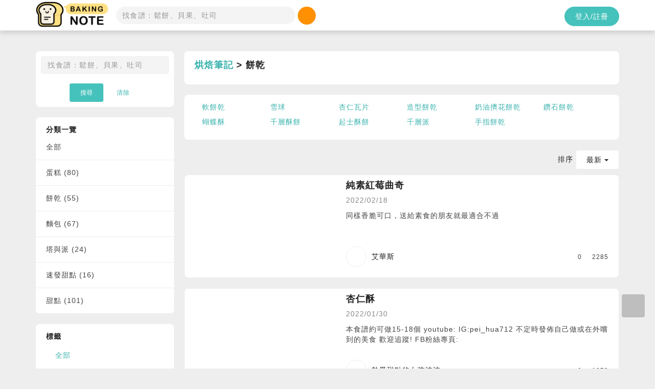

--- FILE ---
content_type: text/html; charset=UTF-8
request_url: https://bakingnote.com/recipes/3?page=1
body_size: 7900
content:
<!DOCTYPE html>
<html lang="en">

<head>
    <meta charset="UTF-8">
<meta content='width=device-width, initial-scale=1, maximum-scale=1, user-scalable=no' name='viewport'>
<link href="/img/logo_pic.png" rel="shortcut icon" type="image/ico" />
<link rel="stylesheet" href="/css/bootstrap.min.css">
<!-- <link rel="stylesheet" href="https://cdnjs.cloudflare.com/ajax/libs/font-awesome/4.5.0/css/font-awesome.min.css"> -->
<!-- <link rel="stylesheet" href="https://use.fontawesome.com/releases/v5.7.2/css/all.css" integrity="sha384-fnmOCqbTlWIlj8LyTjo7mOUStjsKC4pOpQbqyi7RrhN7udi9RwhKkMHpvLbHG9Sr" crossorigin="anonymous"> -->
<script src="https://kit.fontawesome.com/cf3235ccb7.js" crossorigin="anonymous"></script>
<link rel="stylesheet" href="https://cdnjs.cloudflare.com/ajax/libs/simple-line-icons/2.4.1/css/simple-line-icons.min.css">
<link rel="stylesheet" href="/css/owl.carousel.min.css">
<link rel="stylesheet" href="/css/main.css?t=1769400887">

<meta name="csrf-token" content="yxqBmDwdgyFIaiA0AIOOmTtkCk80YgEeilSsRIG8">
<script src="/pjs/mem"></script>

<!-- Global site tag (gtag.js) - Google Analytics -->
<script async src="https://www.googletagmanager.com/gtag/js?id=UA-145389132-1"></script>
<script>
  window.dataLayer = window.dataLayer || [];
  function gtag(){dataLayer.push(arguments);}
  gtag('js', new Date());

  gtag('config', 'UA-145389132-1');
</script>
    <link rel="stylesheet" href="/css/pages/article_detail.css">

    <title>各種餅乾食譜、做法｜ Baking Note 烘焙筆記</title>
    <meta property="og:title" content="各種餅乾食譜、做法｜ Baking Note 烘焙筆記" />
    <meta property="og:url" content="https://bakingnote.com/recipes/3?page=1" />
    <meta property="og:type" content="website" />
    
        <meta property="og:image" content="https://media.bakingnote.com/recipe/50/850_51484_[1645168147].jpg" />
    
<script type="application/ld+json">
{
  "@context": "https://schema.org",
  "@type": "ItemList",
  "itemListElement": [
        {
          "@type": "ListItem",
          "position": 1,
          "url": "https://bakingnote.com/recipe/850",
          "description": "同樣香脆可口，送給素食的朋友就最適合不過",
          "additionalType": "Recipe",
          "name": "純素紅莓曲奇",
          "image": "https://media.bakingnote.com/recipe/50/850_51484_[1645168147]_large.jpg"
        }
,        {
          "@type": "ListItem",
          "position": 2,
          "url": "https://bakingnote.com/recipe/873",
          "description": "本食譜約可做15-18個 youtube:https://youtu.be/ay521tUYd2E IG:pei_hua712 不定時發佈自己做或在外嚐到的美食 歡迎追蹤! FB粉絲專頁: https://www.facebook.com/peggy860712",
          "additionalType": "Recipe",
          "name": "杏仁酥",
          "image": "https://media.bakingnote.com/recipe/73/873_69724_[0]_large.jpg"
        }
,        {
          "@type": "ListItem",
          "position": 3,
          "url": "https://bakingnote.com/recipe/872",
          "description": "本食譜約可做10-12個 youtube:https://youtu.be/uTK61JOaud8 IG:pei_hua712 不定時發佈自己做或在外嚐到的美食 歡迎追蹤! FB粉絲專頁: https://www.facebook.com/peggy860712",
          "additionalType": "Recipe",
          "name": "巧克力燕麥酥餅",
          "image": "https://media.bakingnote.com/recipe/72/872_54327_[0]_large.jpg"
        }
,        {
          "@type": "ListItem",
          "position": 4,
          "url": "https://bakingnote.com/recipe/808",
          "description": "感覺很奇怪的組合，但是真的好吃！給朋友吃其實大家都猜不太出來，頂多猜出花生醬，味噌是提供一個鹹鮮的尾韻，請大家真的可以試試看！表面裹上二砂亮晶晶～口感外酥內鬆軟。 食譜是用白味噌，就是一般煮湯的味噌，如果想要味噌強烈一點可以用赤味噌。 可以做約12-14顆餅乾",
          "additionalType": "Recipe",
          "name": "花生味噌餅乾",
          "image": "https://media.bakingnote.com/recipe/8/808_45238_[0]_large.jpg"
        }
,        {
          "@type": "ListItem",
          "position": 5,
          "url": "https://bakingnote.com/recipe/807",
          "description": "",
          "additionalType": "Recipe",
          "name": "芝士/起司餅乾",
          "image": "https://media.bakingnote.com/recipe/7/807_84297_[1636904059]_large.jpg"
        }
,        {
          "@type": "ListItem",
          "position": 6,
          "url": "https://bakingnote.com/recipe/833",
          "description": "這是一款椰蓉控肯定會愛的“非常椰蓉”香酥餅乾，個人覺得比純粹的椰子球餅乾更美味喔！😋",
          "additionalType": "Recipe",
          "name": "椰蓉奶酥餅乾",
          "image": "https://media.bakingnote.com/recipe/33/833_97782_[0]_large.jpg"
        }
,        {
          "@type": "ListItem",
          "position": 7,
          "url": "https://bakingnote.com/recipe/796",
          "description": "伯爵茶葉用研磨機打細，所以茶香很明顯，跟預期的味道很像，但口感不太接近想要的硬脆口感，因為懶得壓平搓成圓球狀結果鬆鬆脆脆的，雖然也還不賴，但下次還想再試試桿平的口感，畢竟伯爵茶口味怎麼做都不膩。",
          "additionalType": "Recipe",
          "name": "伯爵茶餅乾球",
          "image": "https://media.bakingnote.com/recipe/96/796_70998_[1636019469]_large.jpg"
        }
,        {
          "@type": "ListItem",
          "position": 8,
          "url": "https://bakingnote.com/recipe/787",
          "description": "",
          "additionalType": "Recipe",
          "name": "貓舌頭餅乾",
          "image": "https://media.bakingnote.com/recipe/87/787_89603_[1635686429]_large.jpg"
        }
,        {
          "@type": "ListItem",
          "position": 9,
          "url": "https://bakingnote.com/recipe/785",
          "description": "",
          "additionalType": "Recipe",
          "name": "萬聖節 木乃伊牛粒 小西點",
          "image": "https://media.bakingnote.com/recipe/85/785_49385_[1635537286]_large.jpg"
        }
,        {
          "@type": "ListItem",
          "position": 10,
          "url": "https://bakingnote.com/recipe/775",
          "description": "Happy Halloween人家是不給糖就搗蛋,我的是不拿餅乾就搗蛋。",
          "additionalType": "Recipe",
          "name": "Halloween南瓜&幽靈",
          "image": "https://media.bakingnote.com/recipe/75/775_88842_[1635444984]_large.jpg"
        }
  ]
}
</script>
</head>

<body>
    <header>
    <div class="container" style="z-index: 9999999999999; background: #FFFFFF;">
        <a href="/" class="logo"><img src="/img/logo.png"></a>
        <div id="search_1" class="search">
            <form name="fs" method="GET" action="/recipes/">
                <input name="search" type="text" value="" placeholder="找食譜：鬆餅、貝果、吐司" class="form-control">
                <a href="#" class="btn btn-circle btn-info" onclick="document.fs.submit();return false;"><i class="fa fa-search"></i></a>
            </form>
        </div>
        <div class="header-menu">
                        <a href="#" class="btn btn-chip btn-primary login_bt" login_action="">登入/註冊</a>
                        <sapn id="search_toggle" class="btn btn-circle btn-info"><i class="fa fa-search"></i></sapn>
        </div>
    </div>
    <div id="mobile_search" style="display:none;position:absolute;left:0;top:50px;width:100%;padding:20px 0 20px 0;text-align:center;background:#DDDDDD; z-index:9999999999999;">
    	<form name="fs_mobile" method="GET" action="/recipes/">
            <input name="search" type="text" style="width:80%;display:inline-block;" value="" placeholder="找食譜：鬆餅、貝果、吐司" class="form-control">
            <a href="#" class="btn btn-info" style="display:inline-block;padding:6px;" onclick="document.fs_mobile.submit();return false;">搜尋</a>
        </form>
    </div>
    <div style="clear:both;"></div>
</header>    <main>
        <div class="wrap">
            <div class="container">
                <div class="row">
                    <!-- 左選單 start -->
                    <div class="col-lg-3 col-sm-4 col-xs-12">
                        <aside class="filter-aside">
                            <a href="javascript:;" class="aside-close visible-xs"><i class="fa fa-times"></i></a>
                            <div class="side-board">
                                <div style="padding:10px;text-align:center;">
                                    <form name="fss" method="GET" action="/recipes/">
                                        <input name="search" type="text" value="" placeholder="找食譜：鬆餅、貝果、吐司" class="form-control">
                                        <br />
                                        <button type="submit" role="button" class="btn btn-primary btn-sm">搜尋</button>
                                        <a href="/recipes/3" role="button" class="btn btn-sm">清除</a>
                                    </form>
                                </div>
                            </div>
                            <div class="side-board">
                                <div class="title">分類一覽</div>
                                <ul class="list-menu">
                                    <li>
                                        <a href="/recipes/">全部</a>
                                    </li>
                                                                        <li>
                                        <a style="width:80%;float:left;" href="/recipes/1">蛋糕 (80)</a>
                                                                                <a style="width:15%;float:right;" href="" class="angle">　<i class="fa fa-angle-right"></i></a>
                                                                                <div style="clear:both;"></div>
                                        <ul class="sub-menu">
                                                                                        <li><a href="/recipes/19">磅蛋糕 (10)</a></li>
                                                                                        <li><a href="/recipes/22">乳酪蛋糕 (10)</a></li>
                                                                                        <li><a href="/recipes/21">戚風蛋糕 (9)</a></li>
                                                                                    </ul>
                                    </li>
                                                                        <li>
                                        <a style="width:80%;float:left;" href="/recipes/3">餅乾 (55)</a>
                                                                                <div style="clear:both;"></div>
                                        <ul class="sub-menu">
                                                                                    </ul>
                                    </li>
                                                                        <li>
                                        <a style="width:80%;float:left;" href="/recipes/38">麵包 (67)</a>
                                                                                <a style="width:15%;float:right;" href="" class="angle">　<i class="fa fa-angle-right"></i></a>
                                                                                <div style="clear:both;"></div>
                                        <ul class="sub-menu">
                                                                                        <li><a href="/recipes/41">軟式麵包 (13)</a></li>
                                                                                        <li><a href="/recipes/45">吐司麵包 (16)</a></li>
                                                                                    </ul>
                                    </li>
                                                                        <li>
                                        <a style="width:80%;float:left;" href="/recipes/48">塔與派 (24)</a>
                                                                                <div style="clear:both;"></div>
                                        <ul class="sub-menu">
                                                                                    </ul>
                                    </li>
                                                                        <li>
                                        <a style="width:80%;float:left;" href="/recipes/61">速發甜點 (16)</a>
                                                                                <div style="clear:both;"></div>
                                        <ul class="sub-menu">
                                                                                    </ul>
                                    </li>
                                                                        <li>
                                        <a style="width:80%;float:left;" href="/recipes/53">甜點 (101)</a>
                                                                                <a style="width:15%;float:right;" href="" class="angle">　<i class="fa fa-angle-right"></i></a>
                                                                                <div style="clear:both;"></div>
                                        <ul class="sub-menu">
                                                                                        <li><a href="/recipes/90">法式、西式甜點 (33)</a></li>
                                                                                        <li><a href="/recipes/91">中日、東方甜點 (9)</a></li>
                                                                                        <li><a href="/recipes/86">糖菓 (23)</a></li>
                                                                                        <li><a href="/recipes/57">甜點模組 (8)</a></li>
                                                                                    </ul>
                                    </li>
                                                                    </ul>
                            </div>

                                                        <div class="side-board">
                                <div class="title">標籤</div>
                                <ul class="list-check">
                                    <li>
                                        <div class="form-check">
                                            <input type="checkbox" style="visibility:hidden;">
                                            <a href="/recipes/3?">全部</a>
                                        </div>
                                    </li>
                                                                        <li>
                                        <div class="form-check">
                                            <input type="checkbox" class="tag"  value="2">
                                            <a href="/recipes/3?tag=2">油糖拌合 (16)</a>
                                        </div>
                                    </li>
                                                                        <li>
                                        <div class="form-check">
                                            <input type="checkbox" class="tag"  value="9">
                                            <a href="/recipes/3?tag=9">粉油糖拌和 (11)</a>
                                        </div>
                                    </li>
                                                                        <li>
                                        <div class="form-check">
                                            <input type="checkbox" class="tag"  value="10">
                                            <a href="/recipes/3?tag=10">糖蛋粉拌和 (8)</a>
                                        </div>
                                    </li>
                                                                        <li>
                                        <div class="form-check">
                                            <input type="checkbox" class="tag"  value="19">
                                            <a href="/recipes/3?tag=19">生酮餅乾 (1)</a>
                                        </div>
                                    </li>
                                                                        <li>
                                        <div class="form-check">
                                            <input type="checkbox" class="tag"  value="20">
                                            <a href="/recipes/3?tag=20">無麩質 (1)</a>
                                        </div>
                                    </li>
                                                                    </ul>                   
                            </div>
                                                    </aside>
                    </div>
                    <!-- 左選單 end -->

                    <div class="col-lg-9 col-sm-8 col-xs-12">
                        <!-- 目前分類 start -->
                                                <div class="board search-board">
                            <div class="title">
                                <a href="/">烘焙筆記</a> > 
                                餅乾                                                                                            </div>
                        </div>
                                                <!-- 目前分類 end -->

                        <!-- 關鍵字 end -->
                                                <div class="board search-board">
                            <div class="container" style="width:100%;max-height:140px;overflow:auto;">
                                <div class="row">
                                                                        <div class="col col-lg-2 col-xs-4" style="text-overflow:ellipsis;overflow:hidden;white-space: nowrap;margin-bottom:10px;">
                                      <a href="?search=%E8%BB%9F%E9%A4%85%E4%B9%BE">軟餅乾</a>
                                    </div>
                                                                        <div class="col col-lg-2 col-xs-4" style="text-overflow:ellipsis;overflow:hidden;white-space: nowrap;margin-bottom:10px;">
                                      <a href="?search=%E9%9B%AA%E7%90%83">雪球</a>
                                    </div>
                                                                        <div class="col col-lg-2 col-xs-4" style="text-overflow:ellipsis;overflow:hidden;white-space: nowrap;margin-bottom:10px;">
                                      <a href="?search=%E6%9D%8F%E4%BB%81%E7%93%A6%E7%89%87">杏仁瓦片</a>
                                    </div>
                                                                        <div class="col col-lg-2 col-xs-4" style="text-overflow:ellipsis;overflow:hidden;white-space: nowrap;margin-bottom:10px;">
                                      <a href="?search=%E9%80%A0%E5%9E%8B%E9%A4%85%E4%B9%BE">造型餅乾</a>
                                    </div>
                                                                        <div class="col col-lg-2 col-xs-4" style="text-overflow:ellipsis;overflow:hidden;white-space: nowrap;margin-bottom:10px;">
                                      <a href="?search=%E5%A5%B6%E6%B2%B9%E6%93%A0%E8%8A%B1%E9%A4%85%E4%B9%BE">奶油擠花餅乾</a>
                                    </div>
                                                                        <div class="col col-lg-2 col-xs-4" style="text-overflow:ellipsis;overflow:hidden;white-space: nowrap;margin-bottom:10px;">
                                      <a href="?search=%E9%91%BD%E7%9F%B3%E9%A4%85%E4%B9%BE">鑽石餅乾</a>
                                    </div>
                                                                        <div class="col col-lg-2 col-xs-4" style="text-overflow:ellipsis;overflow:hidden;white-space: nowrap;margin-bottom:10px;">
                                      <a href="?search=%E8%9D%B4%E8%9D%B6%E9%85%A5">蝴蝶酥</a>
                                    </div>
                                                                        <div class="col col-lg-2 col-xs-4" style="text-overflow:ellipsis;overflow:hidden;white-space: nowrap;margin-bottom:10px;">
                                      <a href="?search=%E5%8D%83%E5%B1%A4%E9%85%A5%E9%A4%85">千層酥餅</a>
                                    </div>
                                                                        <div class="col col-lg-2 col-xs-4" style="text-overflow:ellipsis;overflow:hidden;white-space: nowrap;margin-bottom:10px;">
                                      <a href="?search=%E8%B5%B7%E5%A3%AB%E9%85%A5%E9%A4%85">起士酥餅</a>
                                    </div>
                                                                        <div class="col col-lg-2 col-xs-4" style="text-overflow:ellipsis;overflow:hidden;white-space: nowrap;margin-bottom:10px;">
                                      <a href="?search=%E5%8D%83%E5%B1%A4%E6%B4%BE">千層派</a>
                                    </div>
                                                                        <div class="col col-lg-2 col-xs-4" style="text-overflow:ellipsis;overflow:hidden;white-space: nowrap;margin-bottom:10px;">
                                      <a href="?search=%E6%89%8B%E6%8C%87%E9%A4%85%E4%B9%BE">手指餅乾</a>
                                    </div>
                                                                    </div>
                            </div>
                        </div>
                                                <!-- 關鍵字 end -->

                        <!-- 排序 start -->
                                                <div class="pull-right">
                            排序
                            <div class="dropdown box-inline-block">
                                <a href="#" class="btn btn-default dropdown-toggle" data-toggle="dropdown" aria-haspopup="true" aria-expanded="false">
                                    最新                                    <span class="caret"></span>
                                </a>
                                <ul class="dropdown-menu" style="right:0;left:auto;min-width:0;">
                                                                        <li><a href="/recipes/3?order=hotall">熱門(全)</a></li>                                    <li><a href="/recipes/3?order=hotmon">熱門(本月)</a></li>                                    <li><a href="/recipes/3?order=keep">收藏</a></li>                                </ul>
                            </div>
                        </div>
                        <div class="clearfix"></div>
                                                <!-- 排序 end -->

                        <!-- 食譜列表 start -->
                                                <a href="/recipe/850">
                            <div class="card card-article-lg">
                                <div class="pic" style="background-image: url('https://media.bakingnote.com/recipe/50/850_51484_[1645168147].jpg')"></div>
                                <div class="con">
                                    <div class="title">純素紅莓曲奇</div>
                                    <div class="date">2022/02/18</div>
                                    <div class="text">
                                        同樣香脆可口，送給素食的朋友就最適合不過                                    </div>
                                    <div class="card-footer">
                                        <div class="user">
                                            <div class="avatar" style="background-image: url('https://media.bakingnote.com/mem/53/553_avatar_32595.jpg')"></div>
                                            <div class="name">艾華斯</div>
                                        </div>
                                        <ul class="list-info">
                                            <li><i class="fa fa-heart"></i>0</li>
                                            <li><i class="fa fa-eye"></i>2285</li>
                                        </ul>
                                    </div>
                                </div>
                                <div class="clearfix"></div>
                            </div>
                        </a>
                                                <a href="/recipe/873">
                            <div class="card card-article-lg">
                                <div class="pic" style="background-image: url('https://media.bakingnote.com/recipe/73/873_69724_[0].jpg')"></div>
                                <div class="con">
                                    <div class="title">杏仁酥</div>
                                    <div class="date">2022/01/30</div>
                                    <div class="text">
                                        本食譜約可做15-18個 youtube: IG:pei_hua712 不定時發佈自己做或在外嚐到的美食 歡迎追蹤! FB粉絲專頁:                                     </div>
                                    <div class="card-footer">
                                        <div class="user">
                                            <div class="avatar" style="background-image: url('https://media.bakingnote.com/mem/70/570_avatar_61775.jpg')"></div>
                                            <div class="name">熱愛甜點的女孩沛沛</div>
                                        </div>
                                        <ul class="list-info">
                                            <li><i class="fa fa-heart"></i>0</li>
                                            <li><i class="fa fa-eye"></i>1873</li>
                                        </ul>
                                    </div>
                                </div>
                                <div class="clearfix"></div>
                            </div>
                        </a>
                                                <a href="/recipe/872">
                            <div class="card card-article-lg">
                                <div class="pic" style="background-image: url('https://media.bakingnote.com/recipe/72/872_54327_[0].jpg')"></div>
                                <div class="con">
                                    <div class="title">巧克力燕麥酥餅</div>
                                    <div class="date">2021/12/30</div>
                                    <div class="text">
                                        本食譜約可做10-12個 youtube: IG:pei_hua712 不定時發佈自己做或在外嚐到的美食 歡迎追蹤! FB粉絲專頁:                                     </div>
                                    <div class="card-footer">
                                        <div class="user">
                                            <div class="avatar" style="background-image: url('https://media.bakingnote.com/mem/70/570_avatar_61775.jpg')"></div>
                                            <div class="name">熱愛甜點的女孩沛沛</div>
                                        </div>
                                        <ul class="list-info">
                                            <li><i class="fa fa-heart"></i>0</li>
                                            <li><i class="fa fa-eye"></i>1769</li>
                                        </ul>
                                    </div>
                                </div>
                                <div class="clearfix"></div>
                            </div>
                        </a>
                                                <a href="/recipe/808">
                            <div class="card card-article-lg">
                                <div class="pic" style="background-image: url('https://media.bakingnote.com/recipe/8/808_45238_[0].jpg')"></div>
                                <div class="con">
                                    <div class="title">花生味噌餅乾</div>
                                    <div class="date">2021/11/16</div>
                                    <div class="text">
                                        感覺很奇怪的組合，但是真的好吃！給朋友吃其實大家都猜不太出來，頂多猜出花生醬，味噌是提供一個鹹鮮的尾韻，請大家真的可以試試看！表面裹上二砂亮晶晶～口感外酥內鬆軟。 食譜是用白味噌，就是一般煮湯的味噌，如果想要味噌強烈一點可以用赤味噌。 可以做約12-14顆餅乾                                    </div>
                                    <div class="card-footer">
                                        <div class="user">
                                            <div class="avatar" style="background-image: url('https://media.bakingnote.com/mem/41/541_avatar_215015.jpg')"></div>
                                            <div class="name">23n</div>
                                        </div>
                                        <ul class="list-info">
                                            <li><i class="fa fa-heart"></i>1</li>
                                            <li><i class="fa fa-eye"></i>2374</li>
                                        </ul>
                                    </div>
                                </div>
                                <div class="clearfix"></div>
                            </div>
                        </a>
                                                <a href="/recipe/807">
                            <div class="card card-article-lg">
                                <div class="pic" style="background-image: url('https://media.bakingnote.com/recipe/7/807_84297_[1636904059].jpg')"></div>
                                <div class="con">
                                    <div class="title">芝士/起司餅乾</div>
                                    <div class="date">2021/11/14</div>
                                    <div class="text">
                                                                            </div>
                                    <div class="card-footer">
                                        <div class="user">
                                            <div class="avatar" style="background-image: url('https://media.bakingnote.com/mem/53/553_avatar_32595.jpg')"></div>
                                            <div class="name">艾華斯</div>
                                        </div>
                                        <ul class="list-info">
                                            <li><i class="fa fa-heart"></i>0</li>
                                            <li><i class="fa fa-eye"></i>2136</li>
                                        </ul>
                                    </div>
                                </div>
                                <div class="clearfix"></div>
                            </div>
                        </a>
                                                <a href="/recipe/833">
                            <div class="card card-article-lg">
                                <div class="pic" style="background-image: url('https://media.bakingnote.com/recipe/33/833_97782_[0].jpg')"></div>
                                <div class="con">
                                    <div class="title">椰蓉奶酥餅乾</div>
                                    <div class="date">2021/11/12</div>
                                    <div class="text">
                                        這是一款椰蓉控肯定會愛的“非常椰蓉”香酥餅乾，個人覺得比純粹的椰子球餅乾更美味喔！😋                                    </div>
                                    <div class="card-footer">
                                        <div class="user">
                                            <div class="avatar" style="background-image: url('https://media.bakingnote.com/mem/23/23_avatar_11479.jpg')"></div>
                                            <div class="name">我的廚房新花樣</div>
                                        </div>
                                        <ul class="list-info">
                                            <li><i class="fa fa-heart"></i>0</li>
                                            <li><i class="fa fa-eye"></i>2807</li>
                                        </ul>
                                    </div>
                                </div>
                                <div class="clearfix"></div>
                            </div>
                        </a>
                                                <a href="/recipe/796">
                            <div class="card card-article-lg">
                                <div class="pic" style="background-image: url('https://media.bakingnote.com/recipe/96/796_70998_[1636019469].jpg')"></div>
                                <div class="con">
                                    <div class="title">伯爵茶餅乾球</div>
                                    <div class="date">2021/11/04</div>
                                    <div class="text">
                                        伯爵茶葉用研磨機打細，所以茶香很明顯，跟預期的味道很像，但口感不太接近想要的硬脆口感，因為懶得壓平搓成圓球狀結果鬆鬆脆脆的，雖然也還不賴，但下次還想再試試桿平的口感，畢竟伯爵茶口味怎麼做都不膩。                                    </div>
                                    <div class="card-footer">
                                        <div class="user">
                                            <div class="avatar" style="background-image: url('https://media.bakingnote.com/mem/16/16_avatar_552481.jpg')"></div>
                                            <div class="name">Alice Peng</div>
                                        </div>
                                        <ul class="list-info">
                                            <li><i class="fa fa-heart"></i>0</li>
                                            <li><i class="fa fa-eye"></i>2424</li>
                                        </ul>
                                    </div>
                                </div>
                                <div class="clearfix"></div>
                            </div>
                        </a>
                                                <a href="/recipe/787">
                            <div class="card card-article-lg">
                                <div class="pic" style="background-image: url('https://media.bakingnote.com/recipe/87/787_89603_[1635686429].jpg')"></div>
                                <div class="con">
                                    <div class="title">貓舌頭餅乾</div>
                                    <div class="date">2021/10/31</div>
                                    <div class="text">
                                                                            </div>
                                    <div class="card-footer">
                                        <div class="user">
                                            <div class="avatar" style="background-image: url('https://media.bakingnote.com/mem/64/564_avatar_48305.jpg')"></div>
                                            <div class="name">Elly_cookdaily</div>
                                        </div>
                                        <ul class="list-info">
                                            <li><i class="fa fa-heart"></i>1</li>
                                            <li><i class="fa fa-eye"></i>3108</li>
                                        </ul>
                                    </div>
                                </div>
                                <div class="clearfix"></div>
                            </div>
                        </a>
                                                <a href="/recipe/785">
                            <div class="card card-article-lg">
                                <div class="pic" style="background-image: url('https://media.bakingnote.com/recipe/85/785_49385_[1635537286].jpg')"></div>
                                <div class="con">
                                    <div class="title">萬聖節 木乃伊牛粒 小西點</div>
                                    <div class="date">2021/10/30</div>
                                    <div class="text">
                                                                            </div>
                                    <div class="card-footer">
                                        <div class="user">
                                            <div class="avatar" style="background-image: url('https://media.bakingnote.com/mem/81/581_avatar_929222.jpg')"></div>
                                            <div class="name">Wen的西班牙廚房</div>
                                        </div>
                                        <ul class="list-info">
                                            <li><i class="fa fa-heart"></i>0</li>
                                            <li><i class="fa fa-eye"></i>2351</li>
                                        </ul>
                                    </div>
                                </div>
                                <div class="clearfix"></div>
                            </div>
                        </a>
                                                <a href="/recipe/775">
                            <div class="card card-article-lg">
                                <div class="pic" style="background-image: url('https://media.bakingnote.com/recipe/75/775_88842_[1635444984].jpg')"></div>
                                <div class="con">
                                    <div class="title">Halloween南瓜&幽靈</div>
                                    <div class="date">2021/10/29</div>
                                    <div class="text">
                                        Happy Halloween
人家是不給糖就搗蛋,我的是不拿餅乾就搗蛋。                                    </div>
                                    <div class="card-footer">
                                        <div class="user">
                                            <div class="avatar" style="background-image: url('https://media.bakingnote.com/mem/44/544_avatar_86617.jpg')"></div>
                                            <div class="name">momo抹抹</div>
                                        </div>
                                        <ul class="list-info">
                                            <li><i class="fa fa-heart"></i>0</li>
                                            <li><i class="fa fa-eye"></i>1991</li>
                                        </ul>
                                    </div>
                                </div>
                                <div class="clearfix"></div>
                            </div>
                        </a>
                                                <!-- 食譜列表 end -->

                        <!-- 分頁 start -->
                                                <nav class="text-center">
                            <ul class="pagination">
                                <li style="visibility:hidden;">
                                    <a href="/recipes/3?page=0" aria-label="Previous">
                                        <span aria-hidden="true"><i class="fa fa-angle-left"></i></span>
                                    </a>
                                </li>
                                                                <li class="active"><a href="/recipes/3?page=1">1</a></li>
                                                                <li class=""><a href="/recipes/3?page=2">2</a></li>
                                                                <li class=""><a href="/recipes/3?page=3">3</a></li>
                                                                <li class=""><a href="/recipes/3?page=4">4</a></li>
                                                                <li class=""><a href="/recipes/3?page=5">5</a></li>
                                                                <li class=""><a href="/recipes/3?page=6">6</a></li>
                                                                <li style="">
                                    <a href="/recipes/3?page=2" aria-label="Next">
                                        <span aria-hidden="true"><i class="fa fa-angle-right"></i></span>
                                    </a>
                                </li>
                            </ul>
                        </nav>
                                                <!-- 分頁 end -->
                    </div>
                </div>
            </div>
        </div>
    </main>
    <a href="javascript:;" class="aside-toggle visible-xs"><i class="fa fa-filter"></i>篩選</a>
    <footer>
    <div class="container">
        		<img src="/img/logo.png"> <a href="https://www.instagram.com/thebakingnote/" target="_blank"><img src="/img/ig.png"></a> <a href="https://www.facebook.com/bakingnote" target="_blank"><img src="/img/fb.png"></a>
        <ul>
            <li>
                <a href="https://site-1295353-6160-8122.mystrikingly.com/" target="_blank">服務特色</a>
            </li>
            <!--<li>
                <a href="https://bakingnote.com/page/bakery">甜點訂購</a>
            </li>-->
            <li>
                <a href="https://bakingnote.com/page/terms">服務條款</a>
            </li>
            <li>
                <a href="https://bakingnote.com/page/privacy">隱私權條款</a>
            </li>
            <li>
                <a href="https://bakingnote.com/page/about">關於我們</a>
            </li>
        </ul>

        <div class="copyright">© 2021 <a href="https://bakingnote.com">烘焙筆記</a> <a href="https://bakingnote.com">Baking Note</a> 版權所有</div>
            </div>
</footer>
<a href="javascript:;" class="totop"><i class="fa fa-angle-up"></i></a>

<!-- Modal Login -->
<div class="modal fade" id="modal_login" tabindex="-1" role="dialog">
    <div class="modal-dialog modal-sm" role="document">
        <div class="modal-content">
            <div class="modal-header">
                <button type="button" class="close" data-dismiss="modal" aria-label="Close"><span aria-hidden="true">&times;</span></button>
            </div>
            <div class="modal-body">
                <div class="login-board">
                    <div class="icon"><img src="/img/logo_pic.png"></div>
                    <div class="text-lg text-uppercase">Login</div>
                    <!-- <a href="#" class="btn btn-block bg-fb" onclick="facebook_login()"><i class="fa fa-facebook"></i>Facebook 登入</a> -->
                    <a href="/login/pre" class="btn btn-block bg-fb"><i class="fa fa-facebook"></i>Facebook 登入</a>
                </div>
            </div>
        </div>
    </div>
</div>

<!-- Modal Confirm -->
<div class="modal fade" id="modal_confirm" tabindex="-1" role="dialog">
    <div class="modal-dialog modal-sm" role="document">
        <div class="modal-content">
            <div class="modal-header">
                <button type="button" class="close" data-dismiss="modal" aria-label="Close"><span aria-hidden="true">&times;</span></button>
            </div>
            <div class="modal-body text-center">
                <div class="text-lg mb-15" id="confirm_msg">確定要刪除嗎？</div>
            </div>
            <div class="modal-footer text-center">
                <a href="#" class="btn btn-default" data-dismiss="modal">取消</a>
                <a href="#" class="btn btn-primary ok" data-dismiss="modal">確定</a>
            </div>
        </div>
    </div>
</div>

<!-- Modal Remind -->
<div class="modal fade" id="modal_remind" tabindex="-1" role="dialog">
    <div class="modal-dialog modal-sm" role="document">
        <div class="modal-content">
            <div class="modal-header">
                <button type="button" class="close" data-dismiss="modal" aria-label="Close"><span aria-hidden="true">&times;</span></button>
            </div>
            <div class="modal-body text-center">
                <div class="text-lg mb-15" id="remind_msg"></div>
            </div>
            <div class="modal-footer text-center">
                <a href="#" class="btn btn-primary ok" data-dismiss="modal">確定</a>
            </div>
        </div>
    </div>
</div>

<script src="/js/jquery.js"></script>
<script src="/js/bootstrap.min.js"></script>
<script src="/js/owl.carousel.min.js"></script>
<script src="/js/main.js?t=1769400887"></script>

<script>
$(function(){

    $('.tag').change(function(){
        var tag = [];
        $.each($('.tag:checked'),function(a,b) {
            tag.push($(b).val());
        });
        tag = tag.join('*');

        var go_link = '/recipes/3?tag={xx}';
        if ( tag.length > 0 ) {
            go_link = go_link.replace('tag={xx}', 'tag='+encodeURIComponent(tag));
        } else {
            go_link = go_link.replace('tag={xx}', '');
        }
        
        location.href = go_link;
    });
});
</script>
<script>
$(function(){
    $('ul.list-menu > li > a.angle').on('click',function(){

        var $this = $(this);
        var $submenu = $this.siblings('ul.sub-menu');
        $this.parent('li').toggleClass('active');   

        return false;
    })
    //打開Side Menu   
    $('a.aside-toggle').on('click',function(){

        $('.filter-aside').addClass('active');

    })              

    //關閉Side Menu
    $('a.aside-close').on('click',function(){

        $(this).parent().removeClass('active');

    })

})      
</script>
</body>

</html>